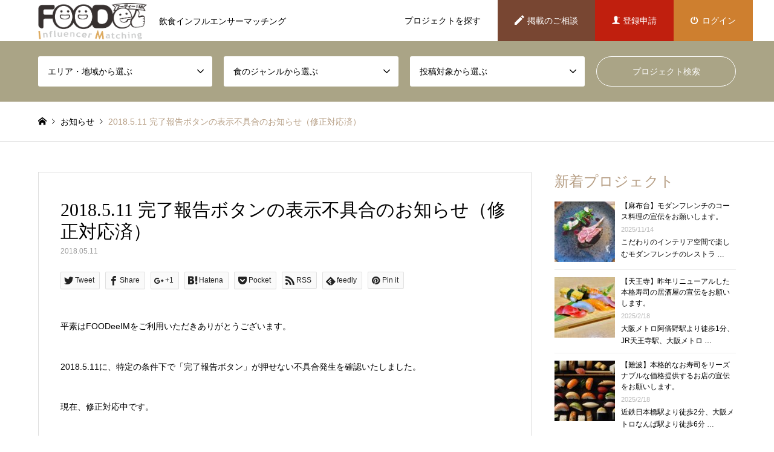

--- FILE ---
content_type: text/html; charset=UTF-8
request_url: https://influencer.foodee.jp/news/527/
body_size: 18826
content:
<!DOCTYPE html>
<html dir="ltr" lang="ja" prefix="og: https://ogp.me/ns#">
	<!-- Meta Pixel Code -->
<script>
!function(f,b,e,v,n,t,s)
{if(f.fbq)return;n=f.fbq=function(){n.callMethod?
n.callMethod.apply(n,arguments):n.queue.push(arguments)};
if(!f._fbq)f._fbq=n;n.push=n;n.loaded=!0;n.version='2.0';
n.queue=[];t=b.createElement(e);t.async=!0;
t.src=v;s=b.getElementsByTagName(e)[0];
s.parentNode.insertBefore(t,s)}(window, document,'script',
'https://connect.facebook.net/en_US/fbevents.js');
fbq('init', '418433268362725');
fbq('track', 'PageView');
</script>
<noscript><img height="1" width="1" style="display:none"
src="https://www.facebook.com/tr?id=418433268362725&ev=PageView&noscript=1"
/></noscript>
<!-- End Meta Pixel Code -->
<head>
<meta charset="UTF-8">
<!--[if IE]><meta http-equiv="X-UA-Compatible" content="IE=edge"><![endif]-->
<meta name="viewport" content="width=device-width">

<meta name="description" content="平素はFOODeeIMをご利用いただきありがとうございます。2018.5.11に、特定の条件下で「完了報告ボタン」が押せない不具合発生を確認いたしました。現在、修正対応中です。">
<link rel="pingback" href="https://influencer.foodee.jp/wp/xmlrpc.php">
<link rel="shortcut icon" href="https://influencer.foodee.jp/wp/wp-content/uploads/2018/04/favicon.ico">
	<style>img:is([sizes="auto" i], [sizes^="auto," i]) { contain-intrinsic-size: 3000px 1500px }</style>
	
		<!-- All in One SEO 4.9.2 - aioseo.com -->
		<title>2018.5.11 完了報告ボタンの表示不具合のお知らせ（修正対応済） | FOODee IM</title>
	<meta name="robots" content="max-image-preview:large" />
	<link rel="canonical" href="https://influencer.foodee.jp/news/527/" />
	<meta name="generator" content="All in One SEO (AIOSEO) 4.9.2" />
		<meta property="og:locale" content="ja_JP" />
		<meta property="og:site_name" content="FOODee IM" />
		<meta property="og:type" content="article" />
		<meta property="og:title" content="2018.5.11 完了報告ボタンの表示不具合のお知らせ（修正対応済） | FOODee IM" />
		<meta property="og:url" content="https://influencer.foodee.jp/news/527/" />
		<meta property="fb:app_id" content="1574430422673601" />
		<meta property="og:image" content="https://influencer.foodee.jp/wp/wp-content/uploads/2018/03/img_ogp.jpg" />
		<meta property="og:image:secure_url" content="https://influencer.foodee.jp/wp/wp-content/uploads/2018/03/img_ogp.jpg" />
		<meta property="og:image:width" content="1200" />
		<meta property="og:image:height" content="630" />
		<meta property="article:published_time" content="2018-05-11T04:10:46+00:00" />
		<meta property="article:modified_time" content="2018-05-11T05:56:15+00:00" />
		<meta name="twitter:card" content="summary" />
		<meta name="twitter:site" content="@FOODee_jp" />
		<meta name="twitter:title" content="2018.5.11 完了報告ボタンの表示不具合のお知らせ（修正対応済） | FOODee IM" />
		<meta name="twitter:image" content="https://influencer.foodee.jp/wp/wp-content/uploads/2018/03/img_ogp.jpg" />
		<script type="application/ld+json" class="aioseo-schema">
			{"@context":"https:\/\/schema.org","@graph":[{"@type":"BreadcrumbList","@id":"https:\/\/influencer.foodee.jp\/news\/527\/#breadcrumblist","itemListElement":[{"@type":"ListItem","@id":"https:\/\/influencer.foodee.jp#listItem","position":1,"name":"\u30db\u30fc\u30e0","item":"https:\/\/influencer.foodee.jp","nextItem":{"@type":"ListItem","@id":"https:\/\/influencer.foodee.jp\/news\/#listItem","name":"\u304a\u77e5\u3089\u305b"}},{"@type":"ListItem","@id":"https:\/\/influencer.foodee.jp\/news\/#listItem","position":2,"name":"\u304a\u77e5\u3089\u305b","item":"https:\/\/influencer.foodee.jp\/news\/","nextItem":{"@type":"ListItem","@id":"https:\/\/influencer.foodee.jp\/news\/527\/#listItem","name":"2018.5.11 \u5b8c\u4e86\u5831\u544a\u30dc\u30bf\u30f3\u306e\u8868\u793a\u4e0d\u5177\u5408\u306e\u304a\u77e5\u3089\u305b\uff08\u4fee\u6b63\u5bfe\u5fdc\u6e08\uff09"},"previousItem":{"@type":"ListItem","@id":"https:\/\/influencer.foodee.jp#listItem","name":"\u30db\u30fc\u30e0"}},{"@type":"ListItem","@id":"https:\/\/influencer.foodee.jp\/news\/527\/#listItem","position":3,"name":"2018.5.11 \u5b8c\u4e86\u5831\u544a\u30dc\u30bf\u30f3\u306e\u8868\u793a\u4e0d\u5177\u5408\u306e\u304a\u77e5\u3089\u305b\uff08\u4fee\u6b63\u5bfe\u5fdc\u6e08\uff09","previousItem":{"@type":"ListItem","@id":"https:\/\/influencer.foodee.jp\/news\/#listItem","name":"\u304a\u77e5\u3089\u305b"}}]},{"@type":"Organization","@id":"https:\/\/influencer.foodee.jp\/#organization","name":"FOODee IM","description":"\u98f2\u98df\u30a4\u30f3\u30d5\u30eb\u30a8\u30f3\u30b5\u30fc\u30de\u30c3\u30c1\u30f3\u30b0","url":"https:\/\/influencer.foodee.jp\/"},{"@type":"WebPage","@id":"https:\/\/influencer.foodee.jp\/news\/527\/#webpage","url":"https:\/\/influencer.foodee.jp\/news\/527\/","name":"2018.5.11 \u5b8c\u4e86\u5831\u544a\u30dc\u30bf\u30f3\u306e\u8868\u793a\u4e0d\u5177\u5408\u306e\u304a\u77e5\u3089\u305b\uff08\u4fee\u6b63\u5bfe\u5fdc\u6e08\uff09 | FOODee IM","inLanguage":"ja","isPartOf":{"@id":"https:\/\/influencer.foodee.jp\/#website"},"breadcrumb":{"@id":"https:\/\/influencer.foodee.jp\/news\/527\/#breadcrumblist"},"datePublished":"2018-05-11T13:10:46+09:00","dateModified":"2018-05-11T14:56:15+09:00"},{"@type":"WebSite","@id":"https:\/\/influencer.foodee.jp\/#website","url":"https:\/\/influencer.foodee.jp\/","name":"FOODee IM","description":"\u98f2\u98df\u30a4\u30f3\u30d5\u30eb\u30a8\u30f3\u30b5\u30fc\u30de\u30c3\u30c1\u30f3\u30b0","inLanguage":"ja","publisher":{"@id":"https:\/\/influencer.foodee.jp\/#organization"}}]}
		</script>
		<!-- All in One SEO -->

<link rel='dns-prefetch' href='//widgetlogic.org' />
<link rel="alternate" type="application/rss+xml" title="FOODee IM &raquo; フィード" href="https://influencer.foodee.jp/feed/" />
<link rel="alternate" type="application/rss+xml" title="FOODee IM &raquo; コメントフィード" href="https://influencer.foodee.jp/comments/feed/" />
<script type="text/javascript">
/* <![CDATA[ */
window._wpemojiSettings = {"baseUrl":"https:\/\/s.w.org\/images\/core\/emoji\/16.0.1\/72x72\/","ext":".png","svgUrl":"https:\/\/s.w.org\/images\/core\/emoji\/16.0.1\/svg\/","svgExt":".svg","source":{"concatemoji":"https:\/\/influencer.foodee.jp\/wp\/wp-includes\/js\/wp-emoji-release.min.js?ver=6.8.3"}};
/*! This file is auto-generated */
!function(s,n){var o,i,e;function c(e){try{var t={supportTests:e,timestamp:(new Date).valueOf()};sessionStorage.setItem(o,JSON.stringify(t))}catch(e){}}function p(e,t,n){e.clearRect(0,0,e.canvas.width,e.canvas.height),e.fillText(t,0,0);var t=new Uint32Array(e.getImageData(0,0,e.canvas.width,e.canvas.height).data),a=(e.clearRect(0,0,e.canvas.width,e.canvas.height),e.fillText(n,0,0),new Uint32Array(e.getImageData(0,0,e.canvas.width,e.canvas.height).data));return t.every(function(e,t){return e===a[t]})}function u(e,t){e.clearRect(0,0,e.canvas.width,e.canvas.height),e.fillText(t,0,0);for(var n=e.getImageData(16,16,1,1),a=0;a<n.data.length;a++)if(0!==n.data[a])return!1;return!0}function f(e,t,n,a){switch(t){case"flag":return n(e,"\ud83c\udff3\ufe0f\u200d\u26a7\ufe0f","\ud83c\udff3\ufe0f\u200b\u26a7\ufe0f")?!1:!n(e,"\ud83c\udde8\ud83c\uddf6","\ud83c\udde8\u200b\ud83c\uddf6")&&!n(e,"\ud83c\udff4\udb40\udc67\udb40\udc62\udb40\udc65\udb40\udc6e\udb40\udc67\udb40\udc7f","\ud83c\udff4\u200b\udb40\udc67\u200b\udb40\udc62\u200b\udb40\udc65\u200b\udb40\udc6e\u200b\udb40\udc67\u200b\udb40\udc7f");case"emoji":return!a(e,"\ud83e\udedf")}return!1}function g(e,t,n,a){var r="undefined"!=typeof WorkerGlobalScope&&self instanceof WorkerGlobalScope?new OffscreenCanvas(300,150):s.createElement("canvas"),o=r.getContext("2d",{willReadFrequently:!0}),i=(o.textBaseline="top",o.font="600 32px Arial",{});return e.forEach(function(e){i[e]=t(o,e,n,a)}),i}function t(e){var t=s.createElement("script");t.src=e,t.defer=!0,s.head.appendChild(t)}"undefined"!=typeof Promise&&(o="wpEmojiSettingsSupports",i=["flag","emoji"],n.supports={everything:!0,everythingExceptFlag:!0},e=new Promise(function(e){s.addEventListener("DOMContentLoaded",e,{once:!0})}),new Promise(function(t){var n=function(){try{var e=JSON.parse(sessionStorage.getItem(o));if("object"==typeof e&&"number"==typeof e.timestamp&&(new Date).valueOf()<e.timestamp+604800&&"object"==typeof e.supportTests)return e.supportTests}catch(e){}return null}();if(!n){if("undefined"!=typeof Worker&&"undefined"!=typeof OffscreenCanvas&&"undefined"!=typeof URL&&URL.createObjectURL&&"undefined"!=typeof Blob)try{var e="postMessage("+g.toString()+"("+[JSON.stringify(i),f.toString(),p.toString(),u.toString()].join(",")+"));",a=new Blob([e],{type:"text/javascript"}),r=new Worker(URL.createObjectURL(a),{name:"wpTestEmojiSupports"});return void(r.onmessage=function(e){c(n=e.data),r.terminate(),t(n)})}catch(e){}c(n=g(i,f,p,u))}t(n)}).then(function(e){for(var t in e)n.supports[t]=e[t],n.supports.everything=n.supports.everything&&n.supports[t],"flag"!==t&&(n.supports.everythingExceptFlag=n.supports.everythingExceptFlag&&n.supports[t]);n.supports.everythingExceptFlag=n.supports.everythingExceptFlag&&!n.supports.flag,n.DOMReady=!1,n.readyCallback=function(){n.DOMReady=!0}}).then(function(){return e}).then(function(){var e;n.supports.everything||(n.readyCallback(),(e=n.source||{}).concatemoji?t(e.concatemoji):e.wpemoji&&e.twemoji&&(t(e.twemoji),t(e.wpemoji)))}))}((window,document),window._wpemojiSettings);
/* ]]> */
</script>
<link rel='stylesheet' id='style-css' href='https://influencer.foodee.jp/wp/wp-content/themes/influencer/style.css?ver=1.21' type='text/css' media='all' />
<style id='wp-emoji-styles-inline-css' type='text/css'>

	img.wp-smiley, img.emoji {
		display: inline !important;
		border: none !important;
		box-shadow: none !important;
		height: 1em !important;
		width: 1em !important;
		margin: 0 0.07em !important;
		vertical-align: -0.1em !important;
		background: none !important;
		padding: 0 !important;
	}
</style>
<link rel='stylesheet' id='wp-block-library-css' href='https://influencer.foodee.jp/wp/wp-includes/css/dist/block-library/style.min.css?ver=6.8.3' type='text/css' media='all' />
<style id='classic-theme-styles-inline-css' type='text/css'>
/*! This file is auto-generated */
.wp-block-button__link{color:#fff;background-color:#32373c;border-radius:9999px;box-shadow:none;text-decoration:none;padding:calc(.667em + 2px) calc(1.333em + 2px);font-size:1.125em}.wp-block-file__button{background:#32373c;color:#fff;text-decoration:none}
</style>
<link rel='stylesheet' id='aioseo/css/src/vue/standalone/blocks/table-of-contents/global.scss-css' href='https://influencer.foodee.jp/wp/wp-content/plugins/all-in-one-seo-pack/dist/Lite/assets/css/table-of-contents/global.e90f6d47.css?ver=4.9.2' type='text/css' media='all' />
<link rel='stylesheet' id='block-widget-css' href='https://influencer.foodee.jp/wp/wp-content/plugins/widget-logic/block_widget/css/widget.css?ver=1724927076' type='text/css' media='all' />
<style id='global-styles-inline-css' type='text/css'>
:root{--wp--preset--aspect-ratio--square: 1;--wp--preset--aspect-ratio--4-3: 4/3;--wp--preset--aspect-ratio--3-4: 3/4;--wp--preset--aspect-ratio--3-2: 3/2;--wp--preset--aspect-ratio--2-3: 2/3;--wp--preset--aspect-ratio--16-9: 16/9;--wp--preset--aspect-ratio--9-16: 9/16;--wp--preset--color--black: #000000;--wp--preset--color--cyan-bluish-gray: #abb8c3;--wp--preset--color--white: #ffffff;--wp--preset--color--pale-pink: #f78da7;--wp--preset--color--vivid-red: #cf2e2e;--wp--preset--color--luminous-vivid-orange: #ff6900;--wp--preset--color--luminous-vivid-amber: #fcb900;--wp--preset--color--light-green-cyan: #7bdcb5;--wp--preset--color--vivid-green-cyan: #00d084;--wp--preset--color--pale-cyan-blue: #8ed1fc;--wp--preset--color--vivid-cyan-blue: #0693e3;--wp--preset--color--vivid-purple: #9b51e0;--wp--preset--gradient--vivid-cyan-blue-to-vivid-purple: linear-gradient(135deg,rgba(6,147,227,1) 0%,rgb(155,81,224) 100%);--wp--preset--gradient--light-green-cyan-to-vivid-green-cyan: linear-gradient(135deg,rgb(122,220,180) 0%,rgb(0,208,130) 100%);--wp--preset--gradient--luminous-vivid-amber-to-luminous-vivid-orange: linear-gradient(135deg,rgba(252,185,0,1) 0%,rgba(255,105,0,1) 100%);--wp--preset--gradient--luminous-vivid-orange-to-vivid-red: linear-gradient(135deg,rgba(255,105,0,1) 0%,rgb(207,46,46) 100%);--wp--preset--gradient--very-light-gray-to-cyan-bluish-gray: linear-gradient(135deg,rgb(238,238,238) 0%,rgb(169,184,195) 100%);--wp--preset--gradient--cool-to-warm-spectrum: linear-gradient(135deg,rgb(74,234,220) 0%,rgb(151,120,209) 20%,rgb(207,42,186) 40%,rgb(238,44,130) 60%,rgb(251,105,98) 80%,rgb(254,248,76) 100%);--wp--preset--gradient--blush-light-purple: linear-gradient(135deg,rgb(255,206,236) 0%,rgb(152,150,240) 100%);--wp--preset--gradient--blush-bordeaux: linear-gradient(135deg,rgb(254,205,165) 0%,rgb(254,45,45) 50%,rgb(107,0,62) 100%);--wp--preset--gradient--luminous-dusk: linear-gradient(135deg,rgb(255,203,112) 0%,rgb(199,81,192) 50%,rgb(65,88,208) 100%);--wp--preset--gradient--pale-ocean: linear-gradient(135deg,rgb(255,245,203) 0%,rgb(182,227,212) 50%,rgb(51,167,181) 100%);--wp--preset--gradient--electric-grass: linear-gradient(135deg,rgb(202,248,128) 0%,rgb(113,206,126) 100%);--wp--preset--gradient--midnight: linear-gradient(135deg,rgb(2,3,129) 0%,rgb(40,116,252) 100%);--wp--preset--font-size--small: 13px;--wp--preset--font-size--medium: 20px;--wp--preset--font-size--large: 36px;--wp--preset--font-size--x-large: 42px;--wp--preset--spacing--20: 0.44rem;--wp--preset--spacing--30: 0.67rem;--wp--preset--spacing--40: 1rem;--wp--preset--spacing--50: 1.5rem;--wp--preset--spacing--60: 2.25rem;--wp--preset--spacing--70: 3.38rem;--wp--preset--spacing--80: 5.06rem;--wp--preset--shadow--natural: 6px 6px 9px rgba(0, 0, 0, 0.2);--wp--preset--shadow--deep: 12px 12px 50px rgba(0, 0, 0, 0.4);--wp--preset--shadow--sharp: 6px 6px 0px rgba(0, 0, 0, 0.2);--wp--preset--shadow--outlined: 6px 6px 0px -3px rgba(255, 255, 255, 1), 6px 6px rgba(0, 0, 0, 1);--wp--preset--shadow--crisp: 6px 6px 0px rgba(0, 0, 0, 1);}:where(.is-layout-flex){gap: 0.5em;}:where(.is-layout-grid){gap: 0.5em;}body .is-layout-flex{display: flex;}.is-layout-flex{flex-wrap: wrap;align-items: center;}.is-layout-flex > :is(*, div){margin: 0;}body .is-layout-grid{display: grid;}.is-layout-grid > :is(*, div){margin: 0;}:where(.wp-block-columns.is-layout-flex){gap: 2em;}:where(.wp-block-columns.is-layout-grid){gap: 2em;}:where(.wp-block-post-template.is-layout-flex){gap: 1.25em;}:where(.wp-block-post-template.is-layout-grid){gap: 1.25em;}.has-black-color{color: var(--wp--preset--color--black) !important;}.has-cyan-bluish-gray-color{color: var(--wp--preset--color--cyan-bluish-gray) !important;}.has-white-color{color: var(--wp--preset--color--white) !important;}.has-pale-pink-color{color: var(--wp--preset--color--pale-pink) !important;}.has-vivid-red-color{color: var(--wp--preset--color--vivid-red) !important;}.has-luminous-vivid-orange-color{color: var(--wp--preset--color--luminous-vivid-orange) !important;}.has-luminous-vivid-amber-color{color: var(--wp--preset--color--luminous-vivid-amber) !important;}.has-light-green-cyan-color{color: var(--wp--preset--color--light-green-cyan) !important;}.has-vivid-green-cyan-color{color: var(--wp--preset--color--vivid-green-cyan) !important;}.has-pale-cyan-blue-color{color: var(--wp--preset--color--pale-cyan-blue) !important;}.has-vivid-cyan-blue-color{color: var(--wp--preset--color--vivid-cyan-blue) !important;}.has-vivid-purple-color{color: var(--wp--preset--color--vivid-purple) !important;}.has-black-background-color{background-color: var(--wp--preset--color--black) !important;}.has-cyan-bluish-gray-background-color{background-color: var(--wp--preset--color--cyan-bluish-gray) !important;}.has-white-background-color{background-color: var(--wp--preset--color--white) !important;}.has-pale-pink-background-color{background-color: var(--wp--preset--color--pale-pink) !important;}.has-vivid-red-background-color{background-color: var(--wp--preset--color--vivid-red) !important;}.has-luminous-vivid-orange-background-color{background-color: var(--wp--preset--color--luminous-vivid-orange) !important;}.has-luminous-vivid-amber-background-color{background-color: var(--wp--preset--color--luminous-vivid-amber) !important;}.has-light-green-cyan-background-color{background-color: var(--wp--preset--color--light-green-cyan) !important;}.has-vivid-green-cyan-background-color{background-color: var(--wp--preset--color--vivid-green-cyan) !important;}.has-pale-cyan-blue-background-color{background-color: var(--wp--preset--color--pale-cyan-blue) !important;}.has-vivid-cyan-blue-background-color{background-color: var(--wp--preset--color--vivid-cyan-blue) !important;}.has-vivid-purple-background-color{background-color: var(--wp--preset--color--vivid-purple) !important;}.has-black-border-color{border-color: var(--wp--preset--color--black) !important;}.has-cyan-bluish-gray-border-color{border-color: var(--wp--preset--color--cyan-bluish-gray) !important;}.has-white-border-color{border-color: var(--wp--preset--color--white) !important;}.has-pale-pink-border-color{border-color: var(--wp--preset--color--pale-pink) !important;}.has-vivid-red-border-color{border-color: var(--wp--preset--color--vivid-red) !important;}.has-luminous-vivid-orange-border-color{border-color: var(--wp--preset--color--luminous-vivid-orange) !important;}.has-luminous-vivid-amber-border-color{border-color: var(--wp--preset--color--luminous-vivid-amber) !important;}.has-light-green-cyan-border-color{border-color: var(--wp--preset--color--light-green-cyan) !important;}.has-vivid-green-cyan-border-color{border-color: var(--wp--preset--color--vivid-green-cyan) !important;}.has-pale-cyan-blue-border-color{border-color: var(--wp--preset--color--pale-cyan-blue) !important;}.has-vivid-cyan-blue-border-color{border-color: var(--wp--preset--color--vivid-cyan-blue) !important;}.has-vivid-purple-border-color{border-color: var(--wp--preset--color--vivid-purple) !important;}.has-vivid-cyan-blue-to-vivid-purple-gradient-background{background: var(--wp--preset--gradient--vivid-cyan-blue-to-vivid-purple) !important;}.has-light-green-cyan-to-vivid-green-cyan-gradient-background{background: var(--wp--preset--gradient--light-green-cyan-to-vivid-green-cyan) !important;}.has-luminous-vivid-amber-to-luminous-vivid-orange-gradient-background{background: var(--wp--preset--gradient--luminous-vivid-amber-to-luminous-vivid-orange) !important;}.has-luminous-vivid-orange-to-vivid-red-gradient-background{background: var(--wp--preset--gradient--luminous-vivid-orange-to-vivid-red) !important;}.has-very-light-gray-to-cyan-bluish-gray-gradient-background{background: var(--wp--preset--gradient--very-light-gray-to-cyan-bluish-gray) !important;}.has-cool-to-warm-spectrum-gradient-background{background: var(--wp--preset--gradient--cool-to-warm-spectrum) !important;}.has-blush-light-purple-gradient-background{background: var(--wp--preset--gradient--blush-light-purple) !important;}.has-blush-bordeaux-gradient-background{background: var(--wp--preset--gradient--blush-bordeaux) !important;}.has-luminous-dusk-gradient-background{background: var(--wp--preset--gradient--luminous-dusk) !important;}.has-pale-ocean-gradient-background{background: var(--wp--preset--gradient--pale-ocean) !important;}.has-electric-grass-gradient-background{background: var(--wp--preset--gradient--electric-grass) !important;}.has-midnight-gradient-background{background: var(--wp--preset--gradient--midnight) !important;}.has-small-font-size{font-size: var(--wp--preset--font-size--small) !important;}.has-medium-font-size{font-size: var(--wp--preset--font-size--medium) !important;}.has-large-font-size{font-size: var(--wp--preset--font-size--large) !important;}.has-x-large-font-size{font-size: var(--wp--preset--font-size--x-large) !important;}
:where(.wp-block-post-template.is-layout-flex){gap: 1.25em;}:where(.wp-block-post-template.is-layout-grid){gap: 1.25em;}
:where(.wp-block-columns.is-layout-flex){gap: 2em;}:where(.wp-block-columns.is-layout-grid){gap: 2em;}
:root :where(.wp-block-pullquote){font-size: 1.5em;line-height: 1.6;}
</style>
<link rel='stylesheet' id='tcd-maps-css' href='https://influencer.foodee.jp/wp/wp-content/plugins/tcd-google-maps/admin.css?ver=6.8.3' type='text/css' media='all' />
<link rel='stylesheet' id='um_modal-css' href='https://influencer.foodee.jp/wp/wp-content/plugins/ultimate-member/assets/css/um-modal.min.css?ver=2.11.1' type='text/css' media='all' />
<link rel='stylesheet' id='um_ui-css' href='https://influencer.foodee.jp/wp/wp-content/plugins/ultimate-member/assets/libs/jquery-ui/jquery-ui.min.css?ver=1.13.2' type='text/css' media='all' />
<link rel='stylesheet' id='um_tipsy-css' href='https://influencer.foodee.jp/wp/wp-content/plugins/ultimate-member/assets/libs/tipsy/tipsy.min.css?ver=1.0.0a' type='text/css' media='all' />
<link rel='stylesheet' id='um_raty-css' href='https://influencer.foodee.jp/wp/wp-content/plugins/ultimate-member/assets/libs/raty/um-raty.min.css?ver=2.6.0' type='text/css' media='all' />
<link rel='stylesheet' id='select2-css' href='https://influencer.foodee.jp/wp/wp-content/plugins/ultimate-member/assets/libs/select2/select2.min.css?ver=4.0.13' type='text/css' media='all' />
<link rel='stylesheet' id='um_fileupload-css' href='https://influencer.foodee.jp/wp/wp-content/plugins/ultimate-member/assets/css/um-fileupload.min.css?ver=2.11.1' type='text/css' media='all' />
<link rel='stylesheet' id='um_confirm-css' href='https://influencer.foodee.jp/wp/wp-content/plugins/ultimate-member/assets/libs/um-confirm/um-confirm.min.css?ver=1.0' type='text/css' media='all' />
<link rel='stylesheet' id='um_datetime-css' href='https://influencer.foodee.jp/wp/wp-content/plugins/ultimate-member/assets/libs/pickadate/default.min.css?ver=3.6.2' type='text/css' media='all' />
<link rel='stylesheet' id='um_datetime_date-css' href='https://influencer.foodee.jp/wp/wp-content/plugins/ultimate-member/assets/libs/pickadate/default.date.min.css?ver=3.6.2' type='text/css' media='all' />
<link rel='stylesheet' id='um_datetime_time-css' href='https://influencer.foodee.jp/wp/wp-content/plugins/ultimate-member/assets/libs/pickadate/default.time.min.css?ver=3.6.2' type='text/css' media='all' />
<link rel='stylesheet' id='um_fonticons_ii-css' href='https://influencer.foodee.jp/wp/wp-content/plugins/ultimate-member/assets/libs/legacy/fonticons/fonticons-ii.min.css?ver=2.11.1' type='text/css' media='all' />
<link rel='stylesheet' id='um_fonticons_fa-css' href='https://influencer.foodee.jp/wp/wp-content/plugins/ultimate-member/assets/libs/legacy/fonticons/fonticons-fa.min.css?ver=2.11.1' type='text/css' media='all' />
<link rel='stylesheet' id='um_fontawesome-css' href='https://influencer.foodee.jp/wp/wp-content/plugins/ultimate-member/assets/css/um-fontawesome.min.css?ver=6.5.2' type='text/css' media='all' />
<link rel='stylesheet' id='um_common-css' href='https://influencer.foodee.jp/wp/wp-content/plugins/ultimate-member/assets/css/common.min.css?ver=2.11.1' type='text/css' media='all' />
<link rel='stylesheet' id='um_responsive-css' href='https://influencer.foodee.jp/wp/wp-content/plugins/ultimate-member/assets/css/um-responsive.min.css?ver=2.11.1' type='text/css' media='all' />
<link rel='stylesheet' id='um_styles-css' href='https://influencer.foodee.jp/wp/wp-content/plugins/ultimate-member/assets/css/um-styles.min.css?ver=2.11.1' type='text/css' media='all' />
<link rel='stylesheet' id='um_crop-css' href='https://influencer.foodee.jp/wp/wp-content/plugins/ultimate-member/assets/libs/cropper/cropper.min.css?ver=1.6.1' type='text/css' media='all' />
<link rel='stylesheet' id='um_profile-css' href='https://influencer.foodee.jp/wp/wp-content/plugins/ultimate-member/assets/css/um-profile.min.css?ver=2.11.1' type='text/css' media='all' />
<link rel='stylesheet' id='um_account-css' href='https://influencer.foodee.jp/wp/wp-content/plugins/ultimate-member/assets/css/um-account.min.css?ver=2.11.1' type='text/css' media='all' />
<link rel='stylesheet' id='um_misc-css' href='https://influencer.foodee.jp/wp/wp-content/plugins/ultimate-member/assets/css/um-misc.min.css?ver=2.11.1' type='text/css' media='all' />
<link rel='stylesheet' id='um_default_css-css' href='https://influencer.foodee.jp/wp/wp-content/plugins/ultimate-member/assets/css/um-old-default.min.css?ver=2.11.1' type='text/css' media='all' />
<script type="text/javascript" src="https://influencer.foodee.jp/wp/wp-includes/js/jquery/jquery.min.js?ver=3.7.1" id="jquery-core-js"></script>
<script type="text/javascript" src="https://influencer.foodee.jp/wp/wp-includes/js/jquery/jquery-migrate.min.js?ver=3.4.1" id="jquery-migrate-js"></script>
<script type="text/javascript" src="https://influencer.foodee.jp/wp/wp-content/plugins/ultimate-member/assets/js/um-gdpr.min.js?ver=2.11.1" id="um-gdpr-js"></script>
<link rel="https://api.w.org/" href="https://influencer.foodee.jp/wp-json/" /><link rel='shortlink' href='https://influencer.foodee.jp/?p=527' />
<link rel="alternate" title="oEmbed (JSON)" type="application/json+oembed" href="https://influencer.foodee.jp/wp-json/oembed/1.0/embed?url=https%3A%2F%2Finfluencer.foodee.jp%2Fnews%2F527%2F" />
<link rel="alternate" title="oEmbed (XML)" type="text/xml+oembed" href="https://influencer.foodee.jp/wp-json/oembed/1.0/embed?url=https%3A%2F%2Finfluencer.foodee.jp%2Fnews%2F527%2F&#038;format=xml" />

<link rel="stylesheet" href="https://influencer.foodee.jp/wp/wp-content/themes/influencer/css/design-plus.css?ver=1.21">
<link rel="stylesheet" href="https://influencer.foodee.jp/wp/wp-content/themes/influencer/css/sns-botton.css?ver=1.21">
<link rel="stylesheet" href="https://influencer.foodee.jp/wp/wp-content/themes/influencer/css/responsive.css?ver=1.21">
<link rel="stylesheet" href="https://influencer.foodee.jp/wp/wp-content/themes/influencer/css/footer-bar.css?ver=1.21">

<script src="https://influencer.foodee.jp/wp/wp-content/themes/influencer/js/jquery.easing.1.3.js?ver=1.21"></script>
<script src="https://influencer.foodee.jp/wp/wp-content/themes/influencer/js/jquery.textOverflowEllipsis.js?ver=1.21"></script>
<script src="https://influencer.foodee.jp/wp/wp-content/themes/influencer/js/jscript.js?ver=1.21"></script>
<script src="https://influencer.foodee.jp/wp/wp-content/themes/influencer/js/comment.js?ver=1.21"></script>
<script src="https://influencer.foodee.jp/wp/wp-content/themes/influencer/js/header_fix.js?ver=1.21"></script>
<script src="https://influencer.foodee.jp/wp/wp-content/themes/influencer/js/jquery.chosen.min.js?ver=1.21"></script>
<link rel="stylesheet" href="https://influencer.foodee.jp/wp/wp-content/themes/influencer/css/jquery.chosen.css?ver=1.21">

<style type="text/css">
body, input, textarea, select { font-family: "Segoe UI", Verdana, "游ゴシック", YuGothic, "Hiragino Kaku Gothic ProN", Meiryo, sans-serif; }
.rich_font { font-family: "Times New Roman" , "游明朝" , "Yu Mincho" , "游明朝体" , "YuMincho" , "ヒラギノ明朝 Pro W3" , "Hiragino Mincho Pro" , "HiraMinProN-W3" , "HGS明朝E" , "ＭＳ Ｐ明朝" , "MS PMincho" , serif; font-weight:500; }

#header_logo #logo_text .logo { font-size:36px; }
#header_logo_fix #logo_text_fixed .logo { font-size:36px; }
#footer_logo .logo_text { font-size:36px; }
#post_title { font-size:30px; }
.post_content { font-size:14px; }
#archive_headline { font-size:42px; }
#archive_desc { font-size:14px; }
  
@media screen and (max-width:991px) {
  #header_logo #logo_text .logo { font-size:26px; }
  #header_logo_fix #logo_text_fixed .logo { font-size:26px; }
  #footer_logo .logo_text { font-size:26px; }
  #post_title { font-size:16px; }
  .post_content { font-size:14px; }
  #archive_headline { font-size:20px; }
  #archive_desc { font-size:14px; }
}


#site_wrap { display:none; }
#site_loader_overlay {
  background: #fff;
  opacity: 1;
  position: fixed;
  top: 0px;
  left: 0px;
  width: 100%;
  height: 100%;
  width: 100vw;
  height: 100vh;
  z-index: 99999;
}

/* type1 */
#site_loader_animation {
  margin: -25.5px 0 0 -25.5px;
  width: 48px;
  height: 48px;
  font-size: 10px;
  text-indent: -9999em;
  position: fixed;
  top: 50%;
  left: 50%;
  border: 3px solid rgba(182,158,132,0.2);
  border-top-color: #b69e84;
  border-radius: 50%;
  -webkit-animation: loading-circle 1.1s infinite linear;
  animation: loading-circle 1.1s infinite linear;
}
@-webkit-keyframes loading-circle {
  0% { -webkit-transform: rotate(0deg); transform: rotate(0deg); }
  100% { -webkit-transform: rotate(360deg); transform: rotate(360deg); }
}
@keyframes loading-circle {
  0% { -webkit-transform: rotate(0deg); transform: rotate(0deg); }
  100% { -webkit-transform: rotate(360deg); transform: rotate(360deg);
  }
}


.image {
overflow: hidden;
-webkit-backface-visibility: hidden;
backface-visibility: hidden;
-webkit-transition-duration: .35s;
-moz-transition-duration: .35s;
-ms-transition-duration: .35s;
-o-transition-duration: .35s;
transition-duration: .35s;
}
.image img {
-webkit-backface-visibility: hidden;
backface-visibility: hidden;
-webkit-transform: scale(1);
-webkit-transition-property: opacity, scale, -webkit-transform, transform;
-webkit-transition-duration: .35s;
-moz-transform: scale(1);
-moz-transition-property: opacity, scale, -moz-transform, transform;
-moz-transition-duration: .35s;
-ms-transform: scale(1);
-ms-transition-property: opacity, scale, -ms-transform, transform;
-ms-transition-duration: .35s;
-o-transform: scale(1);
-o-transition-property: opacity, scale, -o-transform, transform;
-o-transition-duration: .35s;
transform: scale(1);
transition-property: opacity, scale, transform;
transition-duration: .35s;
}
.image:hover img, a:hover .image img {
-webkit-transform: scale(1.2);
-moz-transform: scale(1.2);
-ms-transform: scale(1.2);
-o-transform: scale(1.2);
transform: scale(1.2);
}
.introduce_list_col a:hover .image img {
-webkit-transform: scale(1.2) translate3d(-41.66%, 0, 0);
-moz-transform: scale(1.2) translate3d(-41.66%, 0, 0);
-ms-transform: scale(1.2) translate3d(-41.66%, 0, 0);
-o-transform: scale(1.2) translate3d(-41.66%, 0, 0);
transform: scale(1.2) translate3d(-41.66%, 0, 0);
}


.archive_filter .button input:hover, .archive_sort dt,#post_pagination p, #post_pagination a:hover, #return_top a, .c-pw__btn,
#comment_header ul li a:hover, #comment_header ul li.comment_switch_active a, #comment_header #comment_closed p,
#introduce_slider .slick-dots li button:hover, #introduce_slider .slick-dots li.slick-active button
{ background-color:#b69e84; }

#comment_header ul li.comment_switch_active a, #comment_header #comment_closed p, #guest_info input:focus, #comment_textarea textarea:focus
{ border-color:#b69e84; }

#comment_header ul li.comment_switch_active a:after, #comment_header #comment_closed p:after
{ border-color:#b69e84 transparent transparent transparent; }

.header_search_inputs .chosen-results li[data-option-array-index="0"]
{ background-color:#b69e84 !important; border-color:#b69e84; }

a:hover, #bread_crumb li a:hover, #bread_crumb li.home a:hover:before, #bread_crumb li.last,
#archive_headline, .archive_header .headline, .archive_filter_headline, #related_post .headline,
#introduce_header .headline, .introduce_list_col .info .title, .introduce_archive_banner_link a:hover,
#recent_news .headline, #recent_news li a:hover, #comment_headline,
.side_headline, ul.banner_list li a:hover .caption, .footer_headline, .footer_widget a:hover,
#index_news .entry-date, #index_news_mobile .entry-date, .cb_content-carousel a:hover .image .title
{ color:#b69e84; }

#index_news_mobile .archive_link a:hover, .cb_content-blog_list .archive_link a:hover, #load_post a:hover, #submit_comment:hover, .c-pw__btn:hover
{ background-color:#92785f; }

#header_search select:focus, .header_search_inputs .chosen-with-drop .chosen-single span, #footer_contents a:hover, #footer_nav a:hover, #footer_social_link li:hover:before,
#header_slider .slick-arrow:hover, .cb_content-carousel .slick-arrow:hover
{ color:#92785f; }

.post_content a { color:#b69e84; }

#header_search, #index_header_search { background-color:#aaa486; }

#footer_nav { background-color:#F7F7F7; }
#footer_contents { background-color:#aaa486; }

#header_search_submit { background-color:rgba(221,153,51,0); }
#header_search_submit:hover { background-color:rgba(146,120,95,1.0); }
.cat-category { background-color:#999999 !important; }
.cat-area { background-color:#597c26 !important; }
.cat-genre { background-color:#ce7f2f !important; }
.cat-targetsns { background-color:#dd3333 !important; }

@media only screen and (min-width:992px) {
  #global_menu ul ul a { background-color:#b69e84; }
  #global_menu ul ul a:hover, #global_menu ul ul .current-menu-item > a { background-color:#92785f; }
  #header_top { background-color:#ffffff; }
  .has_header_content #header_top { background-color:rgba(255,255,255,1); }
  .fix_top.header_fix #header_top { background-color:rgba(255,255,255,0.8); }
  #header_logo a, #global_menu > ul > li > a { color:#000000; }
  #header_logo_fix a, .fix_top.header_fix #global_menu > ul > li > a { color:#000000; }
  .has_header_content #index_header_search { background-color:rgba(170,164,134,0.6); }
}
@media screen and (max-width:991px) {
  #global_menu { background-color:#b69e84; }
  #global_menu a:hover, #global_menu .current-menu-item > a { background-color:#92785f; }
  #header_top { background-color:#ffffff; }
  #header_top a, #header_top a:before { color:#000000 !important; }
  .mobile_fix_top.header_fix #header_top { background-color:rgba(255,255,255,0.8); }
  .mobile_fix_top.header_fix #header_top a, .mobile_fix_top.header_fix #header_top a:before { color:#000000 !important; }
  .archive_sort dt { color:#b69e84; }
  .post-type-archive-news #recent_news .show_date li .date { color:#b69e84; }
}


.mw_wp_form input,
.mw_wp_form select,
.mw_wp_form textarea,
.mw_wp_form input[type="email"],
.mw_wp_form input[type="number"],
.mw_wp_form input[type="password"],
.mw_wp_form input[type="tel"],
.mw_wp_form input[type="text"] {
	font-size: 15px !important;
	border: 2px solid #ddd !important;
	color: #666;
}
.mw_wp_form input[type="email"],
.mw_wp_form input[type="number"],
.mw_wp_form input[type="password"],
.mw_wp_form input[type="tel"],
.mw_wp_form input[type="text"] {
    padding: 0 12px!important;
    width: 100%;
    display: block!important;
    -moz-border-radius: 2px;
    -webkit-border-radius: 2px;
    border-radius: 2px;
    cursor: text!important;
    font-size: 15px!important;
    height: 40px!important;
    box-sizing: border-box!important;
    box-shadow: none!important;
    margin: 0!important;
    position: static;
    outline: 0!important;
}
.mw_wp_form input.sizeS[type="email"],
.mw_wp_form input.sizeS[type="number"],
.mw_wp_form input.sizeS[type="password"],
.mw_wp_form input.sizeS[type="tel"],
.mw_wp_form input.sizeS[type="text"] {
display: inline-block !important;
width: auto;
}
@media only screen and (max-width:991px) {
	.mw_wp_form input,
	.mw_wp_form select,
	.mw_wp_form textarea,
	.mw_wp_form input[type="number"],
	.mw_wp_form input[type="password"],
	.mw_wp_form input[type="tel"],
	.mw_wp_form input[type="text"],
	.um, .um input, .um select, .um textarea,
	.um-form input[type="number"], .um-form input[type="password"], .um-form input[type="tel"], .um-form input[type="text"] {
		font-size: 16px !important;
	}
	.mw_wp_form input[type="number"],
	.mw_wp_form input[type="password"],
	.mw_wp_form input[type="tel"],
	.mw_wp_form input[type="text"],
	.um-form input[type="number"], .um-form input[type="password"], .um-form input[type="tel"], .um-form input[type="text"] {
		height: 42px !important;
		padding: 5px 10px !important;
		line-height: 2 !important;
	}
}

</style>

<style type="text/css"></style>		<style type="text/css" id="wp-custom-css">
			body.home #cb_1 {
	margin-top: 80px;
}
@media only screen and (max-width:991px) {
body.home #cb_1 {
	margin-top: 30px;
}
.mobile_fix_top.header_fix #header.active #header_top {
    background-color: rgba(255,255,255,1);
}
}
.um-profile .um-profile-body {
	max-width: 100%;
}
#fb_page_plugin_area {
	text-align: center;
}

#text_agree1-78,
#text_agree2-78 {
    overflow: auto;
    height: 350px;
    padding: 10px;
    font-size: 87.5%;
    background: #f7f7f7;
}
.um_request_name {
	display: none !important;
}
/**/
.rpwe-clearfix:before,
.rpwe-clearfix:after{
content: '';
display: table !important;
}		</style>
		<!-- Global site tag (gtag.js) - Google Analytics --><!-- (G-CE3H84X14N) -->
<script async src="https://www.googletagmanager.com/gtag/js?id=UA-98427953-8"></script>
<script>
  window.dataLayer = window.dataLayer || [];
  function gtag(){dataLayer.push(arguments);}
  gtag('js', new Date());

  gtag('config', 'UA-98427953-8');
</script>
<script src="//maps.googleapis.com/maps/api/js?v=3.exp&key=AIzaSyANyi5thKHu7CbHvK2xAZosXNmGDd0m_TA&language=ja"></script>
<script src="https://influencer.foodee.jp/wp/wp-content/themes/influencer/js/googlemap.js"></script>
<script type="text/javascript" language="javascript">
    var vc_pid = "885529932";
</script><script type="text/javascript" src="//aml.valuecommerce.com/vcdal.js" async></script>
</head>
<body id="body" class="wp-singular news-template-default single single-news postid-527 wp-theme-influencer fix_top mobile_fix_top">

<div id="site_loader_overlay">
 <div id="site_loader_animation">
 </div>
</div>
<div id="site_wrap">

 <div id="header">
  <div id="header_top">
   <div class="inner clearfix">
    <div id="header_logo">
     <div id="logo_image">
 <h1 class="logo">
  <a href="https://influencer.foodee.jp/" title="FOODee IM" data-label="FOODee IM"><img src="https://influencer.foodee.jp/wp/wp-content/uploads/2018/03/logo_foodee.png?1768603689" alt="グルメインフルエンサーと飲食店・飲食系企業をつなぐ、飲食インフルエンサーマッチングサイト「FOODee IM」" title="グルメインフルエンサーと飲食店・飲食系企業をつなぐ、飲食インフルエンサーマッチングサイト「FOODee IM」" height="72" class="logo_retina" /><span class="desc">飲食インフルエンサーマッチング</span></a>
 </h1>
</div>
    </div>
    <div id="header_logo_fix">
     <div id="logo_image_fixed">
 <p class="logo rich_font"><a href="https://influencer.foodee.jp/" title="FOODee IM"><img src="https://influencer.foodee.jp/wp/wp-content/uploads/2018/03/logo_foodee.png?1768603689" alt="FOODee IM" title="FOODee IM" height="72" class="logo_retina" /></a></p>
</div>
    </div>
    <a href="#" class="search_button"><span>検索</span></a>
    <a href="#" class="menu_button"><span>menu</span></a>
    <div id="global_menu">
     <ul id="menu-gnavi" class="menu"><li id="menu-item-30" class="nav-project menu-item menu-item-type-custom menu-item-object-custom menu-item-30"><a href="/introduce/" title="食のインフルエンサープロジェクトを見る">プロジェクトを探す</a></li>
<li id="menu-item-5968" class="nav-register-c menu-item menu-item-type-post_type menu-item-object-page menu-item-5968"><a href="https://influencer.foodee.jp/register-c/">掲載のご相談</a></li>
<li id="menu-item-97" class="nav-register menu-item menu-item-type-post_type menu-item-object-page menu-item-97"><a href="https://influencer.foodee.jp/register/">登録申請</a></li>
<li id="menu-item-103" class="nav-login menu-item menu-item-type-post_type menu-item-object-page menu-item-103"><a href="https://influencer.foodee.jp/login/">ログイン</a></li>
</ul>    </div>
   </div>
  </div>
  <div id="header_search">
   <div class="inner">
    <form action="https://influencer.foodee.jp/introduce/" method="get" class="columns-4">
     <div class="header_search_inputs">
<select  name='search_cat1' id='header_search_cat1' class=''>
	<option value='0' selected='selected'>エリア・地域から選ぶ</option>
	<option class="level-0" value="146">福岡県</option>
	<option class="level-0" value="148">静岡県</option>
	<option class="level-0" value="151">京都府</option>
	<option class="level-0" value="54">自宅でPR</option>
	<option class="level-0" value="78">沖縄</option>
	<option class="level-0" value="81">埼玉県</option>
	<option class="level-0" value="89">長崎県</option>
	<option class="level-0" value="99">神奈川県</option>
	<option class="level-0" value="111">宮城県</option>
	<option class="level-0" value="112">大阪府</option>
	<option class="level-0" value="120">兵庫県</option>
	<option class="level-0" value="131">北海道</option>
	<option class="level-0" value="17">千葉県</option>
	<option class="level-1" value="2">&nbsp;&nbsp;&nbsp;船橋市</option>
	<option class="level-0" value="16">東京都</option>
	<option class="level-0" value="33">愛知県</option>
	<option class="level-1" value="34">&nbsp;&nbsp;&nbsp;名古屋市</option>
</select>
     </div>
     <div class="header_search_inputs">
<select  name='search_cat2' id='header_search_cat2' class=''>
	<option value='0' selected='selected'>食のジャンルから選ぶ</option>
	<option class="level-0" value="80">イベント</option>
	<option class="level-0" value="140">しゃぶしゃぶ</option>
	<option class="level-0" value="82">オイスター</option>
	<option class="level-0" value="141">ベトナム料理</option>
	<option class="level-0" value="11">寿司</option>
	<option class="level-0" value="86">ハンバーガー</option>
	<option class="level-0" value="144">ビアホール</option>
	<option class="level-0" value="30">ラーメン</option>
	<option class="level-0" value="88">焼肉</option>
	<option class="level-0" value="145">もんじゃ焼き</option>
	<option class="level-0" value="38">馬肉料理</option>
	<option class="level-0" value="90">たこ焼き</option>
	<option class="level-0" value="147">バル</option>
	<option class="level-0" value="39">鉄板焼き</option>
	<option class="level-0" value="91">パンケーキ</option>
	<option class="level-0" value="149">スイーツ</option>
	<option class="level-0" value="43">チーズフォンデュ</option>
	<option class="level-0" value="92">フレンチトースト</option>
	<option class="level-0" value="150">海鮮</option>
	<option class="level-0" value="45">居酒屋</option>
	<option class="level-0" value="95">サンドウィッチ</option>
	<option class="level-0" value="152">唐揚げ</option>
	<option class="level-0" value="50">ビストロ</option>
	<option class="level-0" value="96">サラダ</option>
	<option class="level-0" value="153">テイクアウト専門店</option>
	<option class="level-0" value="53">調味料</option>
	<option class="level-0" value="97">韓国料理</option>
	<option class="level-0" value="154">その他</option>
	<option class="level-0" value="59">肉バル</option>
	<option class="level-0" value="100">飲食以外のお仕事</option>
	<option class="level-0" value="155">カフェ</option>
	<option class="level-0" value="66">和食</option>
	<option class="level-0" value="104">ステーキ</option>
	<option class="level-0" value="156">すき焼き</option>
	<option class="level-0" value="71">焼鳥</option>
	<option class="level-0" value="105">ハンバーグ</option>
	<option class="level-0" value="157">ジンギスカン</option>
	<option class="level-0" value="74">イタリアン</option>
	<option class="level-0" value="106">餃子</option>
	<option class="level-0" value="158">ドリンク</option>
	<option class="level-0" value="77">フレンチ</option>
	<option class="level-0" value="107">ドリンク</option>
	<option class="level-0" value="159">カレー</option>
	<option class="level-0" value="79">そば</option>
	<option class="level-0" value="113">中華</option>
</select>
     </div>
     <div class="header_search_inputs">
<select  name='search_cat3' id='header_search_cat3' class=''>
	<option value='0' selected='selected'>投稿対象から選ぶ</option>
	<option class="level-0" value="21">Instagram</option>
	<option class="level-0" value="22">Facebook</option>
	<option class="level-0" value="23">Twitter</option>
	<option class="level-0" value="24">LINE</option>
	<option class="level-0" value="25">ブログ</option>
	<option class="level-0" value="26">その他</option>
</select>
     </div>
     <div class="header_search_inputs header_search_button">
      <input type="submit" id="header_search_submit" value="プロジェクト検索" />
     </div>
    </form>
   </div>
  </div>
 </div><!-- END #header -->

 <div id="main_contents" class="clearfix">


<div id="breadcrumb">
 <ul class="inner clearfix">
  <li itemscope="itemscope" itemtype="http://data-vocabulary.org/Breadcrumb" class="home"><a itemprop="url" href="https://influencer.foodee.jp/"><span itemprop="title">ホーム</span></a></li>

  <li itemscope="itemscope" itemtype="http://data-vocabulary.org/Breadcrumb"><a itemprop="url" href="https://influencer.foodee.jp/news/"><span itemprop="title">お知らせ</span></a></li>
  <li class="last">2018.5.11 完了報告ボタンの表示不具合のお知らせ（修正対応済）</li>

 </ul>
</div>

<div id="main_col" class="clearfix">

 <div id="left_col">


  <div id="article">
   <div class="article_inner">

    <h2 id="post_title" class="rich_font">2018.5.11 完了報告ボタンの表示不具合のお知らせ（修正対応済）</h2>

    <div id="post_date"><time class="entry-date updated" datetime="2018-05-11T14:56:15+09:00">2018.05.11</time></div>


    <div class="single_share clearfix" id="single_share_top">
     <div class="share-type2 share-top">
	<div class="sns">
		<ul class="type2 clearfix">
			<li class="twitter">
				<a href="http://twitter.com/share?text=2018.5.11+%E5%AE%8C%E4%BA%86%E5%A0%B1%E5%91%8A%E3%83%9C%E3%82%BF%E3%83%B3%E3%81%AE%E8%A1%A8%E7%A4%BA%E4%B8%8D%E5%85%B7%E5%90%88%E3%81%AE%E3%81%8A%E7%9F%A5%E3%82%89%E3%81%9B%EF%BC%88%E4%BF%AE%E6%AD%A3%E5%AF%BE%E5%BF%9C%E6%B8%88%EF%BC%89&url=https%3A%2F%2Finfluencer.foodee.jp%2Fnews%2F527%2F&via=&tw_p=tweetbutton&related=" onclick="javascript:window.open(this.href, '', 'menubar=no,toolbar=no,resizable=yes,scrollbars=yes,height=400,width=600');return false;"><i class="icon-twitter"></i><span class="ttl">Tweet</span><span class="share-count"></span></a>
			</li>
			<li class="facebook">
				<a href="//www.facebook.com/sharer/sharer.php?u=https://influencer.foodee.jp/news/527/&amp;t=2018.5.11+%E5%AE%8C%E4%BA%86%E5%A0%B1%E5%91%8A%E3%83%9C%E3%82%BF%E3%83%B3%E3%81%AE%E8%A1%A8%E7%A4%BA%E4%B8%8D%E5%85%B7%E5%90%88%E3%81%AE%E3%81%8A%E7%9F%A5%E3%82%89%E3%81%9B%EF%BC%88%E4%BF%AE%E6%AD%A3%E5%AF%BE%E5%BF%9C%E6%B8%88%EF%BC%89" class="facebook-btn-icon-link" target="blank" rel="nofollow"><i class="icon-facebook"></i><span class="ttl">Share</span><span class="share-count"></span></a>
			</li>
			<li class="googleplus">
				<a href="https://plus.google.com/share?url=https%3A%2F%2Finfluencer.foodee.jp%2Fnews%2F527%2F" onclick="javascript:window.open(this.href, '', 'menubar=no,toolbar=no,resizable=yes,scrollbars=yes,height=600,width=500');return false;"><i class="icon-google-plus"></i><span class="ttl">+1</span><span class="share-count"></span></a>
			</li>
			<li class="hatebu">
				<a href="http://b.hatena.ne.jp/add?mode=confirm&url=https%3A%2F%2Finfluencer.foodee.jp%2Fnews%2F527%2F" onclick="javascript:window.open(this.href, '', 'menubar=no,toolbar=no,resizable=yes,scrollbars=yes,height=400,width=510');return false;" ><i class="icon-hatebu"></i><span class="ttl">Hatena</span><span class="share-count"></span></a>
			</li>
			<li class="pocket">
				<a href="http://getpocket.com/edit?url=https%3A%2F%2Finfluencer.foodee.jp%2Fnews%2F527%2F&title=2018.5.11+%E5%AE%8C%E4%BA%86%E5%A0%B1%E5%91%8A%E3%83%9C%E3%82%BF%E3%83%B3%E3%81%AE%E8%A1%A8%E7%A4%BA%E4%B8%8D%E5%85%B7%E5%90%88%E3%81%AE%E3%81%8A%E7%9F%A5%E3%82%89%E3%81%9B%EF%BC%88%E4%BF%AE%E6%AD%A3%E5%AF%BE%E5%BF%9C%E6%B8%88%EF%BC%89" target="blank"><i class="icon-pocket"></i><span class="ttl">Pocket</span><span class="share-count"></span></a>
			</li>
			<li class="rss">
				<a href="https://influencer.foodee.jp/feed/" target="blank"><i class="icon-rss"></i><span class="ttl">RSS</span></a>
			</li>
			<li class="feedly">
				<a href="http://feedly.com/index.html#subscription%2Ffeed%2Fhttps://influencer.foodee.jp/feed/" target="blank"><i class="icon-feedly"></i><span class="ttl">feedly</span><span class="share-count"></span></a>
			</li>
			<li class="pinterest">
				<a rel="nofollow" target="_blank" href="https://www.pinterest.com/pin/create/button/?url=https%3A%2F%2Finfluencer.foodee.jp%2Fnews%2F527%2F&media=&description=2018.5.11+%E5%AE%8C%E4%BA%86%E5%A0%B1%E5%91%8A%E3%83%9C%E3%82%BF%E3%83%B3%E3%81%AE%E8%A1%A8%E7%A4%BA%E4%B8%8D%E5%85%B7%E5%90%88%E3%81%AE%E3%81%8A%E7%9F%A5%E3%82%89%E3%81%9B%EF%BC%88%E4%BF%AE%E6%AD%A3%E5%AF%BE%E5%BF%9C%E6%B8%88%EF%BC%89"><i class="icon-pinterest"></i><span class="ttl">Pin&nbsp;it</span></a>
			</li>
		</ul>
	</div>
</div>
    </div>

    <div class="post_content clearfix">
     <p>平素はFOODeeIMをご利用いただきありがとうございます。</p>
<p>2018.5.11に、特定の条件下で「完了報告ボタン」が押せない不具合発生を確認いたしました。</p>
<p>現在、修正対応中です。</p>
<p>報告完了ができないユーザにはご迷惑をおかけしておりますが、ご理解の程よろしくお願いいたします。</p>
<p>報告をお急ぎの場合は、ログイン後の「お問い合わせ」ページよりご連絡いただけますようお願いいたします。</p>
<h2>【修正完了】2018.5.11　14：55</h2>
<p>不具合修正が完了いたしました。</p>
<p>現在は正常に投稿完了報告ボタンをご利用いただけます。</p>
         </div>

    <div class="single_share clearfix" id="single_share_bottom">
     <div class="share-type2 share-btm">
	<div class="sns">
		<ul class="type2 clearfix">
			<li class="twitter">
				<a href="http://twitter.com/share?text=2018.5.11+%E5%AE%8C%E4%BA%86%E5%A0%B1%E5%91%8A%E3%83%9C%E3%82%BF%E3%83%B3%E3%81%AE%E8%A1%A8%E7%A4%BA%E4%B8%8D%E5%85%B7%E5%90%88%E3%81%AE%E3%81%8A%E7%9F%A5%E3%82%89%E3%81%9B%EF%BC%88%E4%BF%AE%E6%AD%A3%E5%AF%BE%E5%BF%9C%E6%B8%88%EF%BC%89&url=https%3A%2F%2Finfluencer.foodee.jp%2Fnews%2F527%2F&via=&tw_p=tweetbutton&related=" onclick="javascript:window.open(this.href, '', 'menubar=no,toolbar=no,resizable=yes,scrollbars=yes,height=400,width=600');return false;"><i class="icon-twitter"></i><span class="ttl">Tweet</span><span class="share-count"></span></a>
			</li>
			<li class="facebook">
				<a href="//www.facebook.com/sharer/sharer.php?u=https://influencer.foodee.jp/news/527/&amp;t=2018.5.11+%E5%AE%8C%E4%BA%86%E5%A0%B1%E5%91%8A%E3%83%9C%E3%82%BF%E3%83%B3%E3%81%AE%E8%A1%A8%E7%A4%BA%E4%B8%8D%E5%85%B7%E5%90%88%E3%81%AE%E3%81%8A%E7%9F%A5%E3%82%89%E3%81%9B%EF%BC%88%E4%BF%AE%E6%AD%A3%E5%AF%BE%E5%BF%9C%E6%B8%88%EF%BC%89" class="facebook-btn-icon-link" target="blank" rel="nofollow"><i class="icon-facebook"></i><span class="ttl">Share</span><span class="share-count"></span></a>
			</li>
			<li class="googleplus">
				<a href="https://plus.google.com/share?url=https%3A%2F%2Finfluencer.foodee.jp%2Fnews%2F527%2F" onclick="javascript:window.open(this.href, '', 'menubar=no,toolbar=no,resizable=yes,scrollbars=yes,height=600,width=500');return false;"><i class="icon-google-plus"></i><span class="ttl">+1</span><span class="share-count"></span></a>
			</li>
			<li class="hatebu">
				<a href="http://b.hatena.ne.jp/add?mode=confirm&url=https%3A%2F%2Finfluencer.foodee.jp%2Fnews%2F527%2F" onclick="javascript:window.open(this.href, '', 'menubar=no,toolbar=no,resizable=yes,scrollbars=yes,height=400,width=510');return false;" ><i class="icon-hatebu"></i><span class="ttl">Hatena</span><span class="share-count"></span></a>
			</li>
			<li class="pocket">
				<a href="http://getpocket.com/edit?url=https%3A%2F%2Finfluencer.foodee.jp%2Fnews%2F527%2F&title=2018.5.11+%E5%AE%8C%E4%BA%86%E5%A0%B1%E5%91%8A%E3%83%9C%E3%82%BF%E3%83%B3%E3%81%AE%E8%A1%A8%E7%A4%BA%E4%B8%8D%E5%85%B7%E5%90%88%E3%81%AE%E3%81%8A%E7%9F%A5%E3%82%89%E3%81%9B%EF%BC%88%E4%BF%AE%E6%AD%A3%E5%AF%BE%E5%BF%9C%E6%B8%88%EF%BC%89" target="blank"><i class="icon-pocket"></i><span class="ttl">Pocket</span><span class="share-count"></span></a>
			</li>
			<li class="rss">
				<a href="https://influencer.foodee.jp/feed/" target="blank"><i class="icon-rss"></i><span class="ttl">RSS</span></a>
			</li>
			<li class="feedly">
				<a href="http://feedly.com/index.html#subscription%2Ffeed%2Fhttps://influencer.foodee.jp/feed/" target="blank"><i class="icon-feedly"></i><span class="ttl">feedly</span><span class="share-count"></span></a>
			</li>
			<li class="pinterest">
				<a rel="nofollow" target="_blank" href="https://www.pinterest.com/pin/create/button/?url=https%3A%2F%2Finfluencer.foodee.jp%2Fnews%2F527%2F&media=&description=2018.5.11+%E5%AE%8C%E4%BA%86%E5%A0%B1%E5%91%8A%E3%83%9C%E3%82%BF%E3%83%B3%E3%81%AE%E8%A1%A8%E7%A4%BA%E4%B8%8D%E5%85%B7%E5%90%88%E3%81%AE%E3%81%8A%E7%9F%A5%E3%82%89%E3%81%9B%EF%BC%88%E4%BF%AE%E6%AD%A3%E5%AF%BE%E5%BF%9C%E6%B8%88%EF%BC%89"><i class="icon-pinterest"></i><span class="ttl">Pin&nbsp;it</span></a>
			</li>
		</ul>
	</div>
</div>
    </div>

   </div>

   <div id="previous_next_post" class="clearfix">
    <div class='next_post'><a href='https://influencer.foodee.jp/news/2179/' title='[インフルエンサー会員のかたへ]9月末のお支払い分は、2018年10月1日に入金となります' data-mobile-title='次の記事'><span class='title'>[インフルエンサー会員のかたへ]9月末のお支払い分は、2018年10月1日に入金となります</span></a></div>
   </div>

  </div><!-- END #article -->


 <div id="recent_news">
  <h3 class="headline rich_font">最近のお知らせ</h3>
  <ol class="show_date">
   <li class="clearfix">
    <a href="https://influencer.foodee.jp/news/24913/">
     <h3 class="title">投稿完了報告時のレシート又は領収書の提出を必須とします。</h3>
     <p class="date">2022.10.31</p>    </a>
   </li>
     </ol>
  <div class="archive_link">
   <a href="https://influencer.foodee.jp/news/">お知らせ一覧</a>
  </div>
 </div>

 </div><!-- END #left_col -->

 <div id="side_col">
  <div class="widget side_widget clearfix rpwe_widget recent-posts-extended" id="rpwe_widget-2">
<style>.rpwe-block ul{
list-style: none !important;
margin-left: 0 !important;
padding-left: 0 !important;
}

.rpwe-block li{
border-bottom: 1px solid #eee;
margin-bottom: 10px;
padding-bottom: 10px;
list-style-type: none;
}

.rpwe-block a{
display: inline !important;
text-decoration: none;
}

.rpwe-block h3{
background: none !important;
clear: none;
margin-bottom: 0 !important;
margin-top: 0 !important;
font-weight: 400;
font-size: 12px !important;
line-height: 1.5em;
}

.rpwe-thumb{
box-shadow: none !important;
margin: 2px 10px 2px 0;
padding: 0 !important;
border: none;
}

.rpwe-summary{
font-size: 12px;
}

.rpwe-time{
color: #bbb;
font-size: 11px;
}

.rpwe-comment{
color: #bbb;
font-size: 11px;
padding-left: 5px;
}

.rpwe-alignleft{
display: inline;
float: left;
}

.rpwe-alignright{
display: inline;
float: right;
}

.rpwe-aligncenter{
display: block;
margin-left: auto;
margin-right: auto;
}

.rpwe-clearfix:before,
.rpwe-clearfix:after{
content: &quot;&quot;;
display: table !important;
}

.rpwe-clearfix:after{
clear: both;
}

.rpwe-clearfix{
zoom: 1;
}
</style><h3 class="side_headline rich_font">新着プロジェクト</h3>
<div  class="rpwe-block"><ul class="rpwe-ul"><li class="rpwe-li rpwe-clearfix"><a class="rpwe-img" href="https://influencer.foodee.jp/introduce/30538/" target="_self"><img class="rpwe-alignleft rpwe-thumb" src="https://influencer.foodee.jp/wp/wp-content/uploads/2025/11/22229984_m-100x100.jpg" alt="【麻布台】モダンフレンチのコース料理の宣伝をお願いします。" height="100" width="100" loading="lazy" decoding="async"></a><h3 class="rpwe-title"><a href="https://influencer.foodee.jp/introduce/30538/" target="_self">【麻布台】モダンフレンチのコース料理の宣伝をお願いします。</a></h3><time class="rpwe-time published" datetime="2025-11-14T17:25:03+09:00">2025/11/14</time><div class="rpwe-summary">こだわりのインテリア空間で楽しむモダンフレンチのレストラ &hellip;</div></li><li class="rpwe-li rpwe-clearfix"><a class="rpwe-img" href="https://influencer.foodee.jp/introduce/30274/" target="_self"><img class="rpwe-alignleft rpwe-thumb" src="https://influencer.foodee.jp/wp/wp-content/uploads/2025/02/b182c044a077548f978cd5eafd3d2eba-100x100.jpg" alt="【天王寺】昨年リニューアルした本格寿司の居酒屋の宣伝をお願いします。" height="100" width="100" loading="lazy" decoding="async"></a><h3 class="rpwe-title"><a href="https://influencer.foodee.jp/introduce/30274/" target="_self">【天王寺】昨年リニューアルした本格寿司の居酒屋の宣伝をお願いします。</a></h3><time class="rpwe-time published" datetime="2025-02-18T18:37:14+09:00">2025/2/18</time><div class="rpwe-summary">大阪メトロ阿倍野駅より徒歩1分、JR天王寺駅、大阪メトロ &hellip;</div></li><li class="rpwe-li rpwe-clearfix"><a class="rpwe-img" href="https://influencer.foodee.jp/introduce/30271/" target="_self"><img class="rpwe-alignleft rpwe-thumb" src="https://influencer.foodee.jp/wp/wp-content/uploads/2025/02/c272665e1fb979baa29a055abd501d3e-100x100.jpg" alt="【難波】本格的なお寿司をリーズナブルな価格提供するお店の宣伝をお願いします。" height="100" width="100" loading="lazy" decoding="async"></a><h3 class="rpwe-title"><a href="https://influencer.foodee.jp/introduce/30271/" target="_self">【難波】本格的なお寿司をリーズナブルな価格提供するお店の宣伝をお願いします。</a></h3><time class="rpwe-time published" datetime="2025-02-18T18:25:45+09:00">2025/2/18</time><div class="rpwe-summary">近鉄日本橋駅より徒歩2分、大阪メトロなんば駅より徒歩6分 &hellip;</div></li><li class="rpwe-li rpwe-clearfix"><a class="rpwe-img" href="https://influencer.foodee.jp/introduce/30264/" target="_self"><img class="rpwe-alignleft rpwe-thumb" src="https://influencer.foodee.jp/wp/wp-content/uploads/2025/02/eb80fa25818d9a7cb9d7e5137d301f6d-100x100.jpg" alt="【なんば】熟成魚で人気の海鮮酒場の宣伝をお願いします。" height="100" width="100" loading="lazy" decoding="async"></a><h3 class="rpwe-title"><a href="https://influencer.foodee.jp/introduce/30264/" target="_self">【なんば】熟成魚で人気の海鮮酒場の宣伝をお願いします。</a></h3><time class="rpwe-time published" datetime="2025-02-18T18:11:55+09:00">2025/2/18</time><div class="rpwe-summary">大阪メトロなんば駅、近鉄大阪難波駅より徒歩5分にある海鮮 &hellip;</div></li><li class="rpwe-li rpwe-clearfix"><a class="rpwe-img" href="https://influencer.foodee.jp/introduce/30091/" target="_self"><img class="rpwe-alignleft rpwe-thumb" src="https://influencer.foodee.jp/wp/wp-content/uploads/2024/10/22477939_m-100x100.jpg" alt="【大阪・あべの】9月にオープンしたばかりの二郎系ラーメン店の宣伝をお願いします。" height="100" width="100" loading="lazy" decoding="async"></a><h3 class="rpwe-title"><a href="https://influencer.foodee.jp/introduce/30091/" target="_self">【大阪・あべの】9月にオープンしたばかりの二郎系ラーメン店の宣伝をお願いします。</a></h3><time class="rpwe-time published" datetime="2024-10-04T08:53:11+09:00">2024/10/4</time><div class="rpwe-summary">話題沸騰中のラーメン屋さんです！</div></li></ul></div><!-- Generated by http://wordpress.org/plugins/recent-posts-widget-extended/ --></div>
<div class="widget side_widget clearfix widget_text" id="text-3">
			<div class="textwidget"><p><!--

<div id="fb-root"></div>


<script>(function(d, s, id) {
  var js, fjs = d.getElementsByTagName(s)[0];
  if (d.getElementById(id)) return;
  js = d.createElement(s); js.id = id;
  js.src = 'https://connect.facebook.net/ja_JP/sdk.js#xfbml=1&version=v2.12&appId=1574430422673601&autoLogAppEvents=1';
  fjs.parentNode.insertBefore(js, fjs);
}(document, 'script', 'facebook-jssdk'));</script>


<div id="fb_page_plugin_area">


<div class="fb-page" data-href="https://www.facebook.com/FOODeeJP/" data-tabs="timeline" data-small-header="false" data-adapt-container-width="true" data-hide-cover="false" data-show-facepile="true">


<blockquote class="fb-xfbml-parse-ignore" cite="https://www.facebook.com/FOODeeJP/"><a href="https://www.facebook.com/FOODeeJP/">食を楽しむフードメディア「FOODee」</a></blockquote>


</div>


</div>

--></p>
</div>
		</div>
<div class="widget side_widget clearfix ml_ad_widget" id="ml_ad_widget-2">
<a href="https://www.foodee.jp" target="_blank"><img src="https://influencer.foodee.jp/wp/wp-content/uploads/2018/03/banner_foodee.jpg" alt="" /></a>
</div>
 </div>

</div><!-- END #main_col -->


 </div><!-- END #main_contents -->

 <div id="footer">

  <div id="footer_nav">
   <div class="inner">
    <div class="footer_nav_cols clearfix">
     <div class="footer_nav_col footer_nav_1 footer_nav_area footer_nav_type2">
      <div class="headline" style="background:#597c26;">エリア・地域</div>
      <ul>
       <li><a href="https://influencer.foodee.jp/area/%e4%ba%ac%e9%83%bd%e5%ba%9c/">京都府</a></li>
       <li><a href="https://influencer.foodee.jp/area/%e8%87%aa%e5%ae%85%e3%81%a7pr/">自宅でPR</a></li>
       <li><a href="https://influencer.foodee.jp/area/%e6%b2%96%e7%b8%84/">沖縄</a></li>
       <li><a href="https://influencer.foodee.jp/area/%e5%9f%bc%e7%8e%89%e7%9c%8c/">埼玉県</a></li>
       <li><a href="https://influencer.foodee.jp/area/%e9%95%b7%e5%b4%8e%e7%9c%8c/">長崎県</a></li>
       <li><a href="https://influencer.foodee.jp/area/%e7%a5%9e%e5%a5%88%e5%b7%9d%e7%9c%8c/">神奈川県</a></li>
       <li><a href="https://influencer.foodee.jp/area/%e5%ae%ae%e5%9f%8e%e7%9c%8c/">宮城県</a></li>
       <li><a href="https://influencer.foodee.jp/area/%e5%a4%a7%e9%98%aa%e5%ba%9c/">大阪府</a></li>
       <li><a href="https://influencer.foodee.jp/area/%e5%85%b5%e5%ba%ab%e7%9c%8c/">兵庫県</a></li>
       <li><a href="https://influencer.foodee.jp/area/%e5%8c%97%e6%b5%b7%e9%81%93/">北海道</a></li>
       <li><a href="https://influencer.foodee.jp/area/%e7%a6%8f%e5%b2%a1%e7%9c%8c/">福岡県</a></li>
       <li><a href="https://influencer.foodee.jp/area/%e9%9d%99%e5%b2%a1%e7%9c%8c/">静岡県</a></li>
       <li><a href="https://influencer.foodee.jp/area/chiba/">千葉県</a><ul><li><a href="https://influencer.foodee.jp/area/funabashi/">船橋市</a></li></ul></li>
       <li><a href="https://influencer.foodee.jp/area/tokyo/">東京都</a></li>
       <li><a href="https://influencer.foodee.jp/area/aichi/">愛知県</a><ul><li><a href="https://influencer.foodee.jp/area/nagoya/">名古屋市</a></li></ul></li>
      </ul>
     </div>
     <div class="footer_nav_col footer_nav_2 footer_nav_genre footer_nav_type1">
      <div class="headline" style="background:#ce7f2f;">食のジャンル</div>
      <ul class="clearfix">
       <li><a href="https://influencer.foodee.jp/genre/%e3%82%a4%e3%83%99%e3%83%b3%e3%83%88/">イベント</a></li>
       <li><a href="https://influencer.foodee.jp/genre/%e3%81%97%e3%82%83%e3%81%b6%e3%81%97%e3%82%83%e3%81%b6/">しゃぶしゃぶ</a></li>
       <li><a href="https://influencer.foodee.jp/genre/%e3%82%aa%e3%82%a4%e3%82%b9%e3%82%bf%e3%83%bc/">オイスター</a></li>
       <li><a href="https://influencer.foodee.jp/genre/%e3%83%99%e3%83%88%e3%83%8a%e3%83%a0%e6%96%99%e7%90%86/">ベトナム料理</a></li>
       <li><a href="https://influencer.foodee.jp/genre/sushi/">寿司</a></li>
       <li><a href="https://influencer.foodee.jp/genre/%e3%83%8f%e3%83%b3%e3%83%90%e3%83%bc%e3%82%ac%e3%83%bc/">ハンバーガー</a></li>
       <li><a href="https://influencer.foodee.jp/genre/%e3%83%93%e3%82%a2%e3%83%9b%e3%83%bc%e3%83%ab/">ビアホール</a></li>
       <li><a href="https://influencer.foodee.jp/genre/noodle/">ラーメン</a></li>
       <li><a href="https://influencer.foodee.jp/genre/%e7%84%bc%e8%82%89/">焼肉</a></li>
       <li><a href="https://influencer.foodee.jp/genre/%e3%82%82%e3%82%93%e3%81%98%e3%82%83%e7%84%bc%e3%81%8d/">もんじゃ焼き</a></li>
       <li><a href="https://influencer.foodee.jp/genre/%e9%a6%ac%e8%82%89%e6%96%99%e7%90%86/">馬肉料理</a></li>
       <li><a href="https://influencer.foodee.jp/genre/%e3%81%9f%e3%81%93%e7%84%bc%e3%81%8d/">たこ焼き</a></li>
       <li><a href="https://influencer.foodee.jp/genre/bal/">バル</a></li>
       <li><a href="https://influencer.foodee.jp/genre/%e9%89%84%e6%9d%bf%e7%84%bc%e3%81%8d/">鉄板焼き</a></li>
       <li><a href="https://influencer.foodee.jp/genre/%e3%83%91%e3%83%b3%e3%82%b1%e3%83%bc%e3%82%ad/">パンケーキ</a></li>
       <li><a href="https://influencer.foodee.jp/genre/%e3%82%b9%e3%82%a4%e3%83%bc%e3%83%84/">スイーツ</a></li>
       <li><a href="https://influencer.foodee.jp/genre/%e3%83%81%e3%83%bc%e3%82%ba%e3%83%95%e3%82%a9%e3%83%b3%e3%83%87%e3%83%a5/">チーズフォンデュ</a></li>
       <li><a href="https://influencer.foodee.jp/genre/%e3%83%95%e3%83%ac%e3%83%b3%e3%83%81%e3%83%88%e3%83%bc%e3%82%b9%e3%83%88/">フレンチトースト</a></li>
       <li><a href="https://influencer.foodee.jp/genre/%e6%b5%b7%e9%ae%ae/">海鮮</a></li>
       <li><a href="https://influencer.foodee.jp/genre/%e5%b1%85%e9%85%92%e5%b1%8b/">居酒屋</a></li>
       <li><a href="https://influencer.foodee.jp/genre/%e3%82%b5%e3%83%b3%e3%83%89%e3%82%a6%e3%82%a3%e3%83%83%e3%83%81/">サンドウィッチ</a></li>
       <li><a href="https://influencer.foodee.jp/genre/%e5%94%90%e6%8f%9a%e3%81%92/">唐揚げ</a></li>
       <li><a href="https://influencer.foodee.jp/genre/%e3%83%93%e3%82%b9%e3%83%88%e3%83%ad/">ビストロ</a></li>
       <li><a href="https://influencer.foodee.jp/genre/%e3%82%b5%e3%83%a9%e3%83%80/">サラダ</a></li>
       <li><a href="https://influencer.foodee.jp/genre/%e3%83%86%e3%82%a4%e3%82%af%e3%82%a2%e3%82%a6%e3%83%88%e5%b0%82%e9%96%80%e5%ba%97/">テイクアウト専門店</a></li>
       <li><a href="https://influencer.foodee.jp/genre/%e8%aa%bf%e5%91%b3%e6%96%99/">調味料</a></li>
       <li><a href="https://influencer.foodee.jp/genre/korea/">韓国料理</a></li>
       <li><a href="https://influencer.foodee.jp/genre/other/">その他</a></li>
       <li><a href="https://influencer.foodee.jp/genre/%e8%82%89%e3%83%90%e3%83%ab/">肉バル</a></li>
       <li><a href="https://influencer.foodee.jp/genre/%e9%a3%b2%e9%a3%9f%e4%bb%a5%e5%a4%96%e3%81%ae%e3%81%8a%e4%bb%95%e4%ba%8b/">飲食以外のお仕事</a></li>
       <li><a href="https://influencer.foodee.jp/genre/cafe/">カフェ</a></li>
       <li><a href="https://influencer.foodee.jp/genre/%e5%92%8c%e9%a3%9f/">和食</a></li>
       <li><a href="https://influencer.foodee.jp/genre/%e3%82%b9%e3%83%86%e3%83%bc%e3%82%ad/">ステーキ</a></li>
       <li><a href="https://influencer.foodee.jp/genre/sukiyaki/">すき焼き</a></li>
       <li><a href="https://influencer.foodee.jp/genre/%e7%84%bc%e9%b3%a5/">焼鳥</a></li>
       <li><a href="https://influencer.foodee.jp/genre/%e3%83%8f%e3%83%b3%e3%83%90%e3%83%bc%e3%82%b0/">ハンバーグ</a></li>
       <li><a href="https://influencer.foodee.jp/genre/jingisukan/">ジンギスカン</a></li>
       <li><a href="https://influencer.foodee.jp/genre/%e3%82%a4%e3%82%bf%e3%83%aa%e3%82%a2%e3%83%b3/">イタリアン</a></li>
       <li><a href="https://influencer.foodee.jp/genre/%e9%a4%83%e5%ad%90/">餃子</a></li>
       <li><a href="https://influencer.foodee.jp/genre/drink/">ドリンク</a></li>
       <li><a href="https://influencer.foodee.jp/genre/%e3%83%95%e3%83%ac%e3%83%b3%e3%83%81/">フレンチ</a></li>
       <li><a href="https://influencer.foodee.jp/genre/%e3%83%89%e3%83%aa%e3%83%b3%e3%82%af/">ドリンク</a></li>
       <li><a href="https://influencer.foodee.jp/genre/curry/">カレー</a></li>
       <li><a href="https://influencer.foodee.jp/genre/%e3%81%9d%e3%81%b0/">そば</a></li>
       <li><a href="https://influencer.foodee.jp/genre/%e4%b8%ad%e8%8f%af/">中華</a></li>
      </ul>
     </div>
    </div>
   </div>
  </div>

  <div id="footer_contents">
   <div class="inner">


    <div id="footer_info">
     <div id="footer_logo">
      <div class="logo_area">
 <p class="logo rich_font"><a href="https://influencer.foodee.jp/" title="FOODee IM"><img src="https://influencer.foodee.jp/wp/wp-content/uploads/2018/03/logo_foodee.png?1768603689" alt="FOODee IM" title="FOODee IM" height="72" class="logo_retina" /></a></p>
</div>
     </div>

     <ul id="footer_social_link">
      <li class="twitter"><a href="https://twitter.com/FOODee_jp" target="_blank">Twitter</a></li>
      <li class="facebook"><a href="https://www.facebook.com/FOODeeJP/" target="_blank">Facebook</a></li>
      <li class="insta"><a href="https://www.instagram.com/foodee.jp/" target="_blank">Instagram</a></li>
     </ul>

<div id="footer_bottom_menu" class="menu-fnavi-container"><ul id="menu-fnavi" class="menu"><li id="menu-item-172" class="menu-item menu-item-type-post_type menu-item-object-page menu-item-172"><a href="https://influencer.foodee.jp/privacypolicy/">プライバシーポリシー</a></li>
<li id="menu-item-247" class="menu-item menu-item-type-post_type menu-item-object-page menu-item-247"><a href="https://influencer.foodee.jp/requirement/">推奨環境</a></li>
</ul></div><div id="footer_bottom_menu" class="menu-fnavi2-container"><ul id="menu-fnavi2" class="menu"><li id="menu-item-177" class="menu-item menu-item-type-post_type menu-item-object-page menu-item-177"><a href="https://influencer.foodee.jp/register/">インフルエンサー登録申請</a></li>
<li id="menu-item-176" class="menu-item menu-item-type-post_type menu-item-object-page menu-item-176"><a href="https://influencer.foodee.jp/agreement/">インフルエンサー利用規約</a></li>
</ul></div><div id="footer_bottom_menu" class="menu-fnavi3-container"><ul id="menu-fnavi3" class="menu"><li id="menu-item-441" class="menu-item menu-item-type-post_type menu-item-object-page current_page_parent menu-item-441"><a href="https://influencer.foodee.jp/knowledge/">インフルエンサーマーケティング活用</a></li>
<li id="menu-item-181" class="menu-item menu-item-type-post_type menu-item-object-page menu-item-181"><a href="https://influencer.foodee.jp/register-c/">プロジェクト掲載のご相談（店舗・企業様）</a></li>
<li id="menu-item-180" class="menu-item menu-item-type-post_type menu-item-object-page menu-item-180"><a href="https://influencer.foodee.jp/agreement-c/">プロジェクト掲載における利用規約</a></li>
</ul></div>	<div id="footer_bottom_menu"><p class="companyName">運営会社：<br class="forSMP">〒543-0052　大阪府大阪市天王寺区2-6-16　<br class="forSMP">Function plus株式会社</p></div>
     <p id="copyright"><span>Copyright </span>&copy; <a href="https://influencer.foodee.jp/">FOODee IM</a>. All Rights Reserved.</p>

    </div><!-- END #footer_info -->
   </div><!-- END .inner -->
  </div><!-- END #footer_contents -->

  <div id="return_top">
   <a href="#body"><span>PAGE TOP</span></a>
  </div><!-- END #return_top -->

 </div><!-- END #footer -->


</div><!-- #site_wrap -->

<script>


jQuery(document).ready(function($){
  $('.inview-fadein').css('opacity', 0);

  var initialize = function(){
    $('.js-ellipsis').textOverflowEllipsis();


    if ($('.inview-fadein').length) {
      $(window).on('load scroll resize', function(){
        $('.inview-fadein:not(.active)').each(function(){
          var elmTop = $(this).offset().top || 0;
          if ($(window).scrollTop() > elmTop - $(window).height()){
            if ($(this).is('#post_list')) {
              var $articles = $(this).find('.article, .archive_link');
              $articles.css('opacity', 0);
              $(this).addClass('active').css('opacity', 1);
              $articles.each(function(i){
                var self = this;
                setTimeout(function(){
                  $(self).animate({ opacity: 1 }, 200);
                }, i*200);
              });
            } else {
              $(this).addClass('active').animate({ opacity: 1 }, 800);
            }
          }
        });
      });
    }

    $(window).trigger('resize');
  };


  function after_load() {
    $('#site_loader_animation').delay(300).fadeOut(600);
    $('#site_loader_overlay').delay(600).fadeOut(900, initialize);
    $('#site_wrap').css('display', 'block');
  }

  $(window).load(function () {
    after_load();
  });

  setTimeout(function(){
    if ($('#site_loader_overlay').not(':animated').is(':visible')) {
      after_load();
    }
  }, 3000);


});
</script>

<!-- facebook share button code -->
<div id="fb-root"></div>
<script>
(function(d, s, id) {
  var js, fjs = d.getElementsByTagName(s)[0];
  if (d.getElementById(id)) return;
  js = d.createElement(s); js.id = id;
  js.src = "//connect.facebook.net/ja_JP/sdk.js#xfbml=1&version=v2.5";
  fjs.parentNode.insertBefore(js, fjs);
}(document, 'script', 'facebook-jssdk'));
</script>



<div id="um_upload_single" style="display:none;"></div>

<div id="um_view_photo" style="display:none;">
	<a href="javascript:void(0);" data-action="um_remove_modal" class="um-modal-close" aria-label="写真モーダルを閉じる">
		<i class="um-faicon-times"></i>
	</a>

	<div class="um-modal-body photo">
		<div class="um-modal-photo"></div>
	</div>
</div>
<script type="speculationrules">
{"prefetch":[{"source":"document","where":{"and":[{"href_matches":"\/*"},{"not":{"href_matches":["\/wp\/wp-*.php","\/wp\/wp-admin\/*","\/wp\/wp-content\/uploads\/*","\/wp\/wp-content\/*","\/wp\/wp-content\/plugins\/*","\/wp\/wp-content\/themes\/influencer\/*","\/*\\?(.+)"]}},{"not":{"selector_matches":"a[rel~=\"nofollow\"]"}},{"not":{"selector_matches":".no-prefetch, .no-prefetch a"}}]},"eagerness":"conservative"}]}
</script>
<script type="text/javascript" src="https://influencer.foodee.jp/wp/wp-includes/js/comment-reply.min.js?ver=6.8.3" id="comment-reply-js" async="async" data-wp-strategy="async"></script>
<script type="module"  src="https://influencer.foodee.jp/wp/wp-content/plugins/all-in-one-seo-pack/dist/Lite/assets/table-of-contents.95d0dfce.js?ver=4.9.2" id="aioseo/js/src/vue/standalone/blocks/table-of-contents/frontend.js-js"></script>
<script type="text/javascript" src="https://widgetlogic.org/v2/js/data.js?t=1768564800&amp;ver=6.0.0" id="widget-logic_live_match_widget-js"></script>
<script type="text/javascript" src="https://influencer.foodee.jp/wp/wp-includes/js/underscore.min.js?ver=1.13.7" id="underscore-js"></script>
<script type="text/javascript" id="wp-util-js-extra">
/* <![CDATA[ */
var _wpUtilSettings = {"ajax":{"url":"\/wp\/wp-admin\/admin-ajax.php"}};
/* ]]> */
</script>
<script type="text/javascript" src="https://influencer.foodee.jp/wp/wp-includes/js/wp-util.min.js?ver=6.8.3" id="wp-util-js"></script>
<script type="text/javascript" src="https://influencer.foodee.jp/wp/wp-includes/js/dist/hooks.min.js?ver=4d63a3d491d11ffd8ac6" id="wp-hooks-js"></script>
<script type="text/javascript" src="https://influencer.foodee.jp/wp/wp-includes/js/dist/i18n.min.js?ver=5e580eb46a90c2b997e6" id="wp-i18n-js"></script>
<script type="text/javascript" id="wp-i18n-js-after">
/* <![CDATA[ */
wp.i18n.setLocaleData( { 'text direction\u0004ltr': [ 'ltr' ] } );
/* ]]> */
</script>
<script type="text/javascript" src="https://influencer.foodee.jp/wp/wp-content/plugins/ultimate-member/assets/libs/tipsy/tipsy.min.js?ver=1.0.0a" id="um_tipsy-js"></script>
<script type="text/javascript" src="https://influencer.foodee.jp/wp/wp-content/plugins/ultimate-member/assets/libs/um-confirm/um-confirm.min.js?ver=1.0" id="um_confirm-js"></script>
<script type="text/javascript" src="https://influencer.foodee.jp/wp/wp-content/plugins/ultimate-member/assets/libs/pickadate/picker.min.js?ver=3.6.2" id="um_datetime-js"></script>
<script type="text/javascript" src="https://influencer.foodee.jp/wp/wp-content/plugins/ultimate-member/assets/libs/pickadate/picker.date.min.js?ver=3.6.2" id="um_datetime_date-js"></script>
<script type="text/javascript" src="https://influencer.foodee.jp/wp/wp-content/plugins/ultimate-member/assets/libs/pickadate/picker.time.min.js?ver=3.6.2" id="um_datetime_time-js"></script>
<script type="text/javascript" src="https://influencer.foodee.jp/wp/wp-content/plugins/ultimate-member/assets/libs/pickadate/translations/ja_JP.min.js?ver=3.6.2" id="um_datetime_locale-js"></script>
<script type="text/javascript" id="um_common-js-extra">
/* <![CDATA[ */
var um_common_variables = {"locale":"ja"};
var um_common_variables = {"locale":"ja"};
/* ]]> */
</script>
<script type="text/javascript" src="https://influencer.foodee.jp/wp/wp-content/plugins/ultimate-member/assets/js/common.min.js?ver=2.11.1" id="um_common-js"></script>
<script type="text/javascript" src="https://influencer.foodee.jp/wp/wp-content/plugins/ultimate-member/assets/libs/cropper/cropper.min.js?ver=1.6.1" id="um_crop-js"></script>
<script type="text/javascript" id="um_frontend_common-js-extra">
/* <![CDATA[ */
var um_frontend_common_variables = [];
/* ]]> */
</script>
<script type="text/javascript" src="https://influencer.foodee.jp/wp/wp-content/plugins/ultimate-member/assets/js/common-frontend.min.js?ver=2.11.1" id="um_frontend_common-js"></script>
<script type="text/javascript" src="https://influencer.foodee.jp/wp/wp-content/plugins/ultimate-member/assets/js/um-modal.min.js?ver=2.11.1" id="um_modal-js"></script>
<script type="text/javascript" src="https://influencer.foodee.jp/wp/wp-content/plugins/ultimate-member/assets/libs/jquery-form/jquery-form.min.js?ver=2.11.1" id="um_jquery_form-js"></script>
<script type="text/javascript" src="https://influencer.foodee.jp/wp/wp-content/plugins/ultimate-member/assets/libs/fileupload/fileupload.js?ver=2.11.1" id="um_fileupload-js"></script>
<script type="text/javascript" src="https://influencer.foodee.jp/wp/wp-content/plugins/ultimate-member/assets/js/um-functions.min.js?ver=2.11.1" id="um_functions-js"></script>
<script type="text/javascript" src="https://influencer.foodee.jp/wp/wp-content/plugins/ultimate-member/assets/js/um-responsive.min.js?ver=2.11.1" id="um_responsive-js"></script>
<script type="text/javascript" src="https://influencer.foodee.jp/wp/wp-content/plugins/ultimate-member/assets/js/um-conditional.min.js?ver=2.11.1" id="um_conditional-js"></script>
<script type="text/javascript" src="https://influencer.foodee.jp/wp/wp-content/plugins/ultimate-member/assets/libs/select2/select2.full.min.js?ver=4.0.13" id="select2-js"></script>
<script type="text/javascript" src="https://influencer.foodee.jp/wp/wp-content/plugins/ultimate-member/assets/libs/select2/i18n/ja.js?ver=4.0.13" id="um_select2_locale-js"></script>
<script type="text/javascript" src="https://influencer.foodee.jp/wp/wp-content/plugins/ultimate-member/assets/libs/raty/um-raty.min.js?ver=2.6.0" id="um_raty-js"></script>
<script type="text/javascript" id="um_scripts-js-extra">
/* <![CDATA[ */
var um_scripts = {"max_upload_size":"134217728","nonce":"3da300623f"};
/* ]]> */
</script>
<script type="text/javascript" src="https://influencer.foodee.jp/wp/wp-content/plugins/ultimate-member/assets/js/um-scripts.min.js?ver=2.11.1" id="um_scripts-js"></script>
<script type="text/javascript" id="um_profile-js-translations">
/* <![CDATA[ */
( function( domain, translations ) {
	var localeData = translations.locale_data[ domain ] || translations.locale_data.messages;
	localeData[""].domain = domain;
	wp.i18n.setLocaleData( localeData, domain );
} )( "ultimate-member", {"translation-revision-date":"2025-09-12 13:12:20+0000","generator":"GlotPress\/4.0.1","domain":"messages","locale_data":{"messages":{"":{"domain":"messages","plural-forms":"nplurals=1; plural=0;","lang":"ja_JP"},"Upload a cover photo":["\u30ab\u30d0\u30fc\u5199\u771f\u3092\u30a2\u30c3\u30d7\u30ed\u30fc\u30c9"]}},"comment":{"reference":"assets\/js\/um-profile.js"}} );
/* ]]> */
</script>
<script type="text/javascript" src="https://influencer.foodee.jp/wp/wp-content/plugins/ultimate-member/assets/js/um-profile.min.js?ver=2.11.1" id="um_profile-js"></script>
<script type="text/javascript" src="https://influencer.foodee.jp/wp/wp-content/plugins/ultimate-member/assets/js/um-account.min.js?ver=2.11.1" id="um_account-js"></script>
</body>
</html>


--- FILE ---
content_type: application/javascript; charset=utf-8;
request_url: https://dalc.valuecommerce.com/app3?p=885529932&_s=https%3A%2F%2Finfluencer.foodee.jp%2Fnews%2F527%2F&vf=iVBORw0KGgoAAAANSUhEUgAAAAMAAAADCAYAAABWKLW%2FAAAAMElEQVQYV2NkFGP4nxFygOHINE8GxpZJzP%2B7apIZ%2FtTMZ2DczdX13%2FtcDMMeDSkGABuBDpLoYKu8AAAAAElFTkSuQmCC
body_size: 1134
content:
vc_linkswitch_callback({"t":"696ac02e","r":"aWrALgAHjnEDDg5mCooD7AqKBtRweQ","ub":"aWrALQAJhJIDDg5mCooFuwqKBtjmwg%3D%3D","vcid":"M6OM7THfvvvLMl_jAOUqDVasJ_budkVk_nHDBcQM60L9zCUbl7YkBA","vcpub":"0.495217","approach.yahoo.co.jp":{"a":"2695956","m":"2201292","g":"9e59a4e18a"},"paypaystep.yahoo.co.jp":{"a":"2695956","m":"2201292","g":"9e59a4e18a"},"restaurant.ikyu.com":{"a":"2349006","m":"2302203","g":"7bb8f4ca8a"},"mini-shopping.yahoo.co.jp":{"a":"2695956","m":"2201292","g":"9e59a4e18a"},"shopping.geocities.jp":{"a":"2695956","m":"2201292","g":"9e59a4e18a"},"tabelog.com":{"a":"2797472","m":"3366797","g":"4e4d0bf58a"},"l":4,"www.hotpepper.jp?vos=nhppvccp99002":{"a":"2594692","m":"2262623","g":"4d465c16a1","sp":"vos%3Dnhppvccp99002"},"wwwtst.hotpepper.jp":{"a":"2594692","m":"2262623","g":"4d465c16a1","sp":"vos%3Dnhppvccp99002"},"shopping.yahoo.co.jp":{"a":"2695956","m":"2201292","g":"9e59a4e18a"},"p":885529932,"paypaymall.yahoo.co.jp":{"a":"2695956","m":"2201292","g":"9e59a4e18a"},"www.hotpepper.jp":{"a":"2594692","m":"2262623","g":"4d465c16a1","sp":"vos%3Dnhppvccp99002"},"s":3432354})